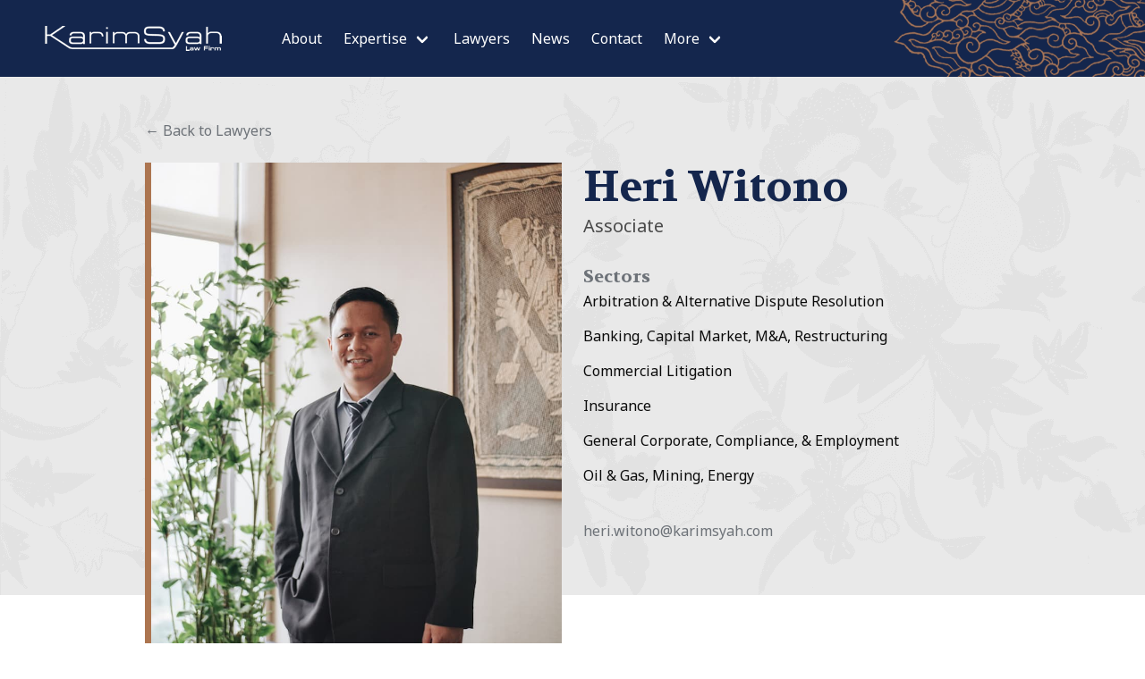

--- FILE ---
content_type: text/html; charset=UTF-8
request_url: https://karimsyah.com/our-lawyers/heri-witono
body_size: 4786
content:
<!DOCTYPE html>
<html lang="en">

<head><meta http-equiv="Content-Type" content="text/html; charset=utf-8">
    
    
    <meta name="robots" content="noimageindex, nofollow, noindex">
        <title>Heri Witono - KarimSyah Law Firm</title>
        <meta name="description" content="Heri Witono began his career with KarimSyah in the administration division, having a degree in economics and became an associate after completing his law degree. As one of KarimSyah&rsquo;s most activ">
        <meta property="og:type" content="profile">
        <meta property="og:image" content="https://karimsyah.com/storage/photos/shares/our-lawyer/asso-4x5/heri.jpg">
        <meta property="og:title" content="Heri Witono - KarimSyah Law Firm">
        <meta property="og:description" content="Heri Witono began his career with KarimSyah in the administration division, having a degree in economics and became an associate after completing his law degree. As one of KarimSyah&rsquo;s most activ">
        <meta property="og:site_name" content="Heri Witono - KarimSyah Law Firm">
        <meta name="twitter:card" content="summary">
        <meta name="twitter:description" content="Heri Witono began his career with KarimSyah in the administration division, having a degree in economics and became an associate after completing his law degree. As one of KarimSyah&rsquo;s most activ">
        <meta name="twitter:title" content="Heri Witono - KarimSyah Law Firm">
    
<meta property="og:url" content="https://karimsyah.com/our-lawyers/heri-witono">
<meta property="og:locale" content="en_US')}}">
<meta name="DC.title" content="Karimsyah Law Firm" />
<meta name="geo.region" content="ID" />
<meta name="geo.placename" content="Jakarta Special Capital Region" />
<meta name="geo.position" content="-6.2909637,106.8045769" />
<meta name="ICBM" content="-6.2909637,106.8045769" />
<link rel="canonical" href="https://karimsyah.com/our-lawyers/heri-witono">
<link rel="apple-touch-icon" sizes="57x57" href="/image/favicon/apple-icon-57x57.png">
<link rel="apple-touch-icon" sizes="60x60" href="/image/favicon/apple-icon-60x60.png">
<link rel="apple-touch-icon" sizes="72x72" href="/image/favicon/apple-icon-72x72.png">
<link rel="apple-touch-icon" sizes="76x76" href="/image/favicon/apple-icon-76x76.png">
<link rel="apple-touch-icon" sizes="114x114" href="/image/favicon/apple-icon-114x114.png">
<link rel="apple-touch-icon" sizes="120x120" href="/image/favicon/apple-icon-120x120.png">
<link rel="apple-touch-icon" sizes="144x144" href="/image/favicon/apple-icon-144x144.png">
<link rel="apple-touch-icon" sizes="152x152" href="/image/favicon/apple-icon-152x152.png">
<link rel="apple-touch-icon" sizes="180x180" href="/image/favicon/apple-icon-180x180.png">
<link rel="icon" type="image/png" sizes="192x192"  href="/image/favicon/android-icon-192x192.png">
<link rel="icon" type="image/png" sizes="32x32" href="/image/favicon/favicon-32x32.png">
<link rel="icon" type="image/png" sizes="96x96" href="/image/favicon/favicon-96x96.png">
<link rel="icon" type="image/png" sizes="16x16" href="/image/favicon/favicon-16x16.png">
<link rel="manifest" href="/image/favicon/manifest.json">
<meta name="msapplication-TileColor" content="#ffffff">
<meta name="msapplication-TileImage" content="/image/favicon/ms-icon-144x144.png">
<meta name="theme-color" content="#ffffff">
    <meta name="viewport" content="width=device-width, initial-scale=1.0">
    <meta http-equiv="X-UA-Compatible" content="ie=edge">
    <link rel="stylesheet" href="/css/front/all.css">
    <link href="https://fonts.googleapis.com/css?family=Noto+Sans&display=swap" rel="stylesheet">
    <link href="https://fonts.googleapis.com/css?family=Volkhov:700&display=swap" rel="stylesheet">
    <link rel="stylesheet" href="https://cdnjs.cloudflare.com/ajax/libs/font-awesome/4.7.0/css/font-awesome.min.css">
        <style>
        @media(min-width:700px){
            .copyright{
                width:66%;
            }
        }
    </style>
    <!-- Global site tag (gtag.js) - Google Analytics -->
<script async src="https://www.googletagmanager.com/gtag/js?id=UA-160258394-1"></script>
<script>
  window.dataLayer = window.dataLayer || [];
  function gtag(){dataLayer.push(arguments);}
  gtag('js', new Date());

  gtag('config', 'UA-160258394-1');
</script>

<meta name="google-site-verification" content="hA9UeMEZ8v1gxX89IP0_tDk_YKhgOIJrxi9B3HyPB_s" /></head>

<body>
    <nav class="navbar" role="navigation" aria-label="main navigation">
        <div class="navbar-brand">
            <a class="navbar-item" href="/">
                <img src="/image/logo.png" alt="Logo Karimsyah">
            </a>

            <a role="button" class="navbar-burger burger" aria-label="menu" aria-expanded="false"
                data-target="navbarKarimsyah">
                <span aria-hidden="true"></span>
                <span aria-hidden="true"></span>
                <span aria-hidden="true"></span>
            </a>
        </div>

        <div id="navbarKarimsyah" class="navbar-menu burgers">
            <div class="navbar-start">
                <a href="/about-us" class="navbar-item">
                    About
                </a>
                <div class="navbar-item has-dropdown is-hoverable is-mega">
                    <a class="navbar-link" href="#">
                        Expertise
                    </a>
                    <div id="blogDropdown" class="navbar-dropdown is-hidden-mobile" data-style="width: 18rem;">
                        <div class="container is-fluid is-paddingless">
                            <div class="columns is-multiline" style="padding-bottom: 30px;">
                                <div class="column is-4-desktop is-6-tablet is-offset-logo" style="padding-top:0">
                                    <a href="/expertise/arbitration-alternative-dispute-resolution"
                                        class="is-mega-menu-title">Arbitration & Alternative Dispute Resolution</a>
                                    <a href="/expertise/banking-capital-market-ma-restructuring"
                                        class="is-mega-menu-title">Banking, Capital Market, M&A, Restructuring</a>
                                    <a href="/expertise/commercial-litigation" class="is-mega-menu-title">Commercial
                                        Litigation</a>
                                    <a href="/expertise/insurance" class="is-mega-menu-title">Insurance</a>
                                    <a href="/expertise/hospitality" class="is-mega-menu-title">Hospitality</a>
                                    <a href="/expertise/islamic-finance" class="is-mega-menu-title">Islamic Finance</a>
                                </div>
                                <div class="column is-3-desktop is-5-tablet" style="padding-top:0">
                                    <a href="/expertise/foreign-investment-joint-ventures-cross-border-transactions"
                                        class="is-mega-menu-title">Foreign Investment, Joint Ventures, Cross- Border
                                        Transactions</a>
                                    <a href="/expertise/general-corporate-compliance-employment"
                                        class="is-mega-menu-title">General Corporate, Compliance, & Employment</a>
                                    <a href="/expertise/oil-gas-mining-energy" class="is-mega-menu-title">Oil & Gas,
                                        Mining, Energy</a>
                                    <a href="/expertise/transportation" class="is-mega-menu-title">Transportation</a>
                                    <a href="/expertise/construction-infrastructure"
                                        class="is-mega-menu-title">Construction & Infrastructure</a>
                                </div>
                            </div>
                        </div>
                    </div>
                </div>
                <a href="/our-lawyers" class="navbar-item">
                    Lawyers
                </a>
                <a href="/news" class="navbar-item">
                    News
                </a>
                <a href="/contact" class="navbar-item">
                    Contact
                </a>
                <div class="navbar-item has-dropdown is-hoverable is-mega">
                    <a class="navbar-link" href="#">
                        More
                    </a>
                    <div id="blogDropdown" class="navbar-dropdown is-hidden-mobile" data-style="width: 18rem;">
                        <div class="container is-fluid is-paddingless">
                            <div class="columns is-multiline" style="padding-bottom: 30px;">
                                <div class="column is-4 is-offset-logo" style="padding-top:0">
                                    <a href="/awards" class="is-mega-menu-title">Awards</a>
                                    <a href="/paper-publication" class="is-mega-menu-title">Papers & Publications</a>
                                    <a href="/training-programs" class="is-mega-menu-title">Training Programs</a>
                                </div>
                            </div>
                        </div>
                    </div>
                </div>

            </div>

            <div class="navbar-end">
                <img src="/image/ornament-header.png">
            </div>
        </div>
    </nav>
    <!-- <section class="hero is-norm">
    <div class="hero-body" style="margin-top:0; background-image:url('/image/header.png')">
        <div class="container">
            <div class="columns">
                <div class="column is-5-desktop is-offset-1-desktop is-8-tablet is-offset-2-tablet is-full-mobile">
                    <a href="/our-lawyers" class="is-gray">← Back to Lawyer</a>
                </div>
            </div>
            <div class="columns is-multiline">
                <div class="column is-5-desktop is-offset-1-desktop is-8-tablet is-offset-2-tablet is-full-mobile">
                    <figure class="image border-img">
                        <img class="news-img" src="https://karimsyah.com/storage/photos/shares/our-lawyer/asso-4x5/heri.jpg" alt="Heri Witono">
                    </figure>
                </div>
                <div class="column is-4-desktop is-offset-1-desktop is-8-tablet is-offset-2-tablet is-full-mobile">
                    <h1 class="title is-size-1-desktop is-size-2-tablet lawyer-name">Heri Witono</h1>
                    <h2 class="subtitle is-size-5-desktop is-size-6-tablet">
                                                    Associate
                                            </h2>
                    <div>
                        <h2 class="is-gray is-charter is-size-5-desktop is-size-6-tablet" style="margin-top:30px;">
                            Sectors
                        </h2>
                        <ul class="sector-list">
                                                        <li>Arbitration &amp; Alternative Dispute Resolution</li>
                                                        <li>Banking, Capital Market, M&amp;A, Restructuring</li>
                                                        <li>Commercial Litigation</li>
                                                        <li>Insurance</li>
                                                        <li>General Corporate, Compliance, &amp; Employment</li>
                                                        <li>Oil &amp; Gas, Mining, Energy</li>
                                                    </ul>
                        <p class="is-gray" style="margin-top:30px; line-height: 40px;">
                            <a class="lawyer-email is-gray" data-target="#lawyer-modal">heri.witono@karimsyah.com</a><br>
                            <a class="is-gray" href="">Download Curiculum Vitae</a>
                        </p>
                    </div>
                </div>
            </div>
        </div>
    </div>
</section> -->
<section class="hero is-ks">
    <div class="img-header"></div>
    <div class="hero-body" style="margin-top:unset;">
        <div class="container">
            <div class="columns">
                <div class="column is-5-desktop is-offset-1-desktop is-8-tablet is-offset-2-tablet is-full-mobile">
                    <a href="/our-lawyers" class="is-gray">← Back to Lawyers</a>
                </div>
            </div>
            <div class="columns is-multiline">
                                <div class="column is-5-desktop is-offset-1-desktop is-8-tablet is-offset-2-tablet is-full-mobile">
                    <figure class="image border-img">
                        <img class="news-img" src="https://karimsyah.com/storage/photos/shares/our-lawyer/asso-4x5/heri.jpg" alt="Heri Witono">
                    </figure>
                </div>
                <div class="column is-6-desktop is-offset-0-desktop is-8-tablet is-offset-2-tablet is-full-mobile">
                    <h1 class="title is-size-1-desktop is-size-2-tablet lawyer-name">Heri Witono</h1>
                    <h2 class="subtitle is-size-5-desktop is-size-6-tablet">
                                                    Associate
                                            </h2>
                    <div>
                        <h2 class="is-gray is-charter is-size-5-desktop is-size-6-tablet" style="margin-top:30px;">
                            Sectors
                        </h2>
                        <ul class="sector-list">
                                                        <li><a class="has-text-black" href="https://karimsyah.com/expertise/arbitration-alternative-dispute-resolution">Arbitration &amp; Alternative Dispute Resolution</a></li>
                                                        <li><a class="has-text-black" href="https://karimsyah.com/expertise/banking-capital-market-ma-restructuring">Banking, Capital Market, M&amp;A, Restructuring</a></li>
                                                        <li><a class="has-text-black" href="https://karimsyah.com/expertise/commercial-litigation">Commercial Litigation</a></li>
                                                        <li><a class="has-text-black" href="https://karimsyah.com/expertise/insurance">Insurance</a></li>
                                                        <li><a class="has-text-black" href="https://karimsyah.com/expertise/general-corporate-compliance-employment">General Corporate, Compliance, &amp; Employment</a></li>
                                                        <li><a class="has-text-black" href="https://karimsyah.com/expertise/oil-gas-mining-energy">Oil &amp; Gas, Mining, Energy</a></li>
                                                    </ul>
                        <p class="is-gray" style="margin-top:30px; line-height: 40px;">
                                                        <a class="lawyer-email is-gray" data-target="#lawyer-modal">heri.witono@karimsyah.com</a><br>
                                                                                </p>
                    </div>
                </div>
                                
                
            </div>
        </div>
    </div>
</section>

<section class="section">
    <div class="container">
        
        <div class="columns">
            <div class="column is-8 is-offset-2 p-content" style="position:relative;z-index:9999">
                <h2 class="is-gray is-charter is-size-5-desktop is-size-6-tablet" style="margin-top:30px;">
                    Experience
                </h2>
                <p>Heri Witono began his career with KarimSyah in the administration division, having a degree in economics and became an associate after completing his law degree. As one of KarimSyah&rsquo;s most active transactional lawyer, he now primarily focuses on the areas of banking, and capital market, as well as alternative dispute resolution and commercial litigation. His recent experience includes advising state-owned entities in mergers &amp; acquisitions, and as counsel for clients in disputes relating to coal mining, insurance, and maritime law.</p>

<p><strong>Education:&nbsp;</strong><em>Sarjana Ekonomi, </em>Perbanas Institute, 2003;&nbsp;<em>Sarjana Hukum, </em>Universitas Muhammadiyah &ndash; Faculty of Law, 2011;</p>

<p><strong>Languages:</strong>&nbsp;Indonesian, English</p>
            </div>
        </div>
        
    </div>
</section>

<section class="section is-paddingless section-bottom-left-pattern-marginless" style="bottom: 130px;margin-bottom: -130px; position: relative;display: block;">
    <img class="bottom-left-pattern is-relative" src="/image/ornament-bottom.png" style="bottom:-6px;left:0px; width:auto;">
</section>
<div class="modal" id="lawyer-modal">
    <div class="modal-background"></div>
    <div class="modal-content">
        <div class="box" style="padding:50px">
            <h3 class="title"></h3>
            <form id="send-message">
                <meta name="csrf-token" content="DKTQBBd2YMRBmMrLaVN3oiI1Sh5ABBcvxWdSnoVs">
                <input type="hidden" name="lawyer_name">
                <input type="hidden" name="lawyer_email">
                <div class="field">
                    <p class="control has-icons-left">
                        <input name="fullname" class="input" type="text" placeholder="Full Name">
                        <span class="icon is-small is-left">
                            <i class="fa fa-user"></i>
                        </span>
                    </p>
                </div>
                <div class="field">
                    <p class="control has-icons-left">
                        <input name="email" class="input" type="email" placeholder="Email">
                        <span class="icon is-small is-left">
                            <i class="fa fa-envelope"></i>
                        </span>
                    </p>
                </div>
                <div class="field">
                    <div class="control">
                        <textarea name="message" class="textarea" placeholder="Type your message"></textarea>
                    </div>
                </div>
                <div class="buttons is-right">
                    <a class="button send-message-lawyer">Send Message</a>
                </div>
            </form>
        </div>
    </div>
    <button class="modal-close is-large" aria-label="close"></button>
</div>    <footer class="footer">
        <div class="copyright">
            <p>
                © 2026 KarimSyah Law Firm
            </p>
            <p style="font-size:0.5rem;">
                All rights and materials published herein are the property of KarimSyah Law Firm, and may not be reproduced or used by any other party without prior written consent. Any information, including any materials or publications herein, are of general nature and should not be treated as legal advice, nor shall it be relied upon by any party for any circumstance. KarimSyah Law Firm provides no liability whatsoever in respect of any information or content herein.
            </p>
        </div>
        <div class="social-icon">
            <p>Follow Us</p>
            <a href="https://www.linkedin.com/company/karimsyah-law-firm/"><img class="lozad" data-src="/image/icon/linkedin.png" style="width:30px"></a>
            <a href="https://www.facebook.com/pages/category/Business-Service/KarimSyah-Law-Firm-99923345213/"><img class="lozad" data-src="/image/icon/facebook.png" style="width:30px; margin-left:0"></a>
            <a href=""><img class="lozad" data-src="/image/icon/twitter.png" style="width:30px; margin-left:0"></a>
            <a href="https://www.instagram.com/karimsyahlawfirm/"><img class="lozad" data-src="/image/icon/instagram.png" style="width:30px; margin-left:0"></a>
        </div>
    </footer>

    <!--<div class="modal animated slideInUp" id="subscribe-news" style="z-index:51;display:none">
        <div class="modal-background animated fadeIn" style=""></div>
        <button class="modal-close is-large animated is-block " aria-label="close"></button>
        <div class="modal-content box" style="margin-bottom:unset; background-image:url('/image/bg-subs.png');">
            <div class="columns" style="padding:3% 12%;margin: auto; height: 100%;">
                <div class="column is-8-desktop">
                    <h2 class="title is-charter is-size-2 has-text-white">
                        Subscribe for Latest Updates
                    </h2>
                    <p class="subtitle is-size-6 has-text-white is-hidden-mobile">
                        Lorem ipsum dolor sit amet, consectetur adipiscing elit, sed do eiusmod tempor incididunt ut
                        labore et dolore magna aliqua. Ut
                    </p>
                </div>
                <div class="column is-4-desktop">
                    <form id="subs-news-form">
                        <div class="field">
                            <div class="control">
                                <meta name="csrf-token" content="DKTQBBd2YMRBmMrLaVN3oiI1Sh5ABBcvxWdSnoVs">
                                <input name="email" class="input is-primary" type="text" placeholder="Your Email Address"
                                    style="border-radius:unset">
                                <a class="subs-news button is-fullwidth has-text-weight-bold has-text-white"
                                    type="submit"
                                    style="border-radius:unset; background-color:#AC7550; border-color:#AC7550">Subscribe
                                    Now</a>
                            </div>
                        </div>
                    </form>
                </div>
            </div>
        </div>
    </div>-->
</body>

<script src="/js/all.js"></script>
<script src="/vendor/sweetalert/sweetalert.all.js"></script>
<script src="/vendor/sweetalert/sweetalert.all.js"></script>
<script>
    
</script>

</html>
